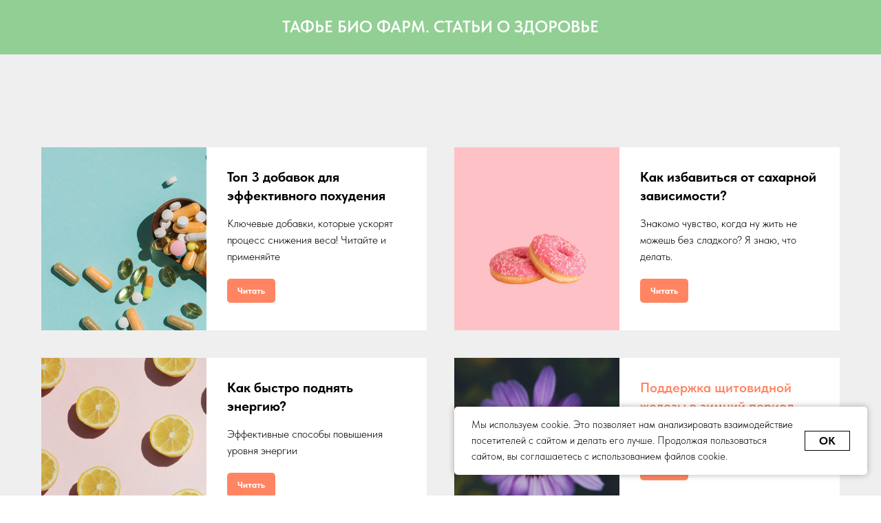

--- FILE ---
content_type: text/html; charset=UTF-8
request_url: https://tafje.ru/video/144--58-kg-recepty-dlja-keto-lajt-zapis-v-programmu-intensivhtml
body_size: 10692
content:
<!DOCTYPE html> <html> <head> <meta charset="utf-8" /> <meta http-equiv="Content-Type" content="text/html; charset=utf-8" /> <meta name="viewport" content="width=device-width, initial-scale=1.0" /> <meta name="google-site-verification" content="O3zuXeT12wqdaUSu3QB2wUQptFi9f_750HmoQIgygfI" /> <!--metatextblock--> <title>МАРИЯ ТАФЬЕ. ТАФЬЕ БИО ФАРМ. СТАТЬИ О ЗДОРОВЬЕ 20</title> <meta name="description" content="Тафье Био Фарм" /> <meta property="og:url" content="https://tafje.ru/video/144--58-kg-recepty-dlja-keto-lajt-zapis-v-programmu-intensivhtml" /> <meta property="og:title" content="МАРИЯ ТАФЬЕ. ТАФЬЕ БИО ФАРМ. СТАТЬИ О ЗДОРОВЬЕ 20" /> <meta property="og:description" content="Тафье Био Фарм" /> <meta property="og:type" content="website" /> <meta property="og:image" content="https://static.tildacdn.com/tild3135-6237-4238-b165-376137666532/33.png" /> <link rel="canonical" href="https://tafje.ru/video/144--58-kg-recepty-dlja-keto-lajt-zapis-v-programmu-intensivhtml"> <!--/metatextblock--> <meta name="format-detection" content="telephone=no" /> <meta http-equiv="x-dns-prefetch-control" content="on"> <link rel="dns-prefetch" href="https://ws.tildacdn.com"> <link rel="dns-prefetch" href="https://static.tildacdn.com"> <link rel="shortcut icon" href="https://static.tildacdn.com/tild3434-6566-4333-a332-306564313265/icon3.png" type="image/x-icon" /> <link rel="alternate" type="application/rss+xml" title="БАДы для здоровья и похудения Тафье Био Фарм" href="https://tafje.ru/rss.xml" /> <!-- Assets --> <script src="https://neo.tildacdn.com/js/tilda-fallback-1.0.min.js" async charset="utf-8"></script> <link rel="stylesheet" href="https://static.tildacdn.com/css/tilda-grid-3.0.min.css" type="text/css" media="all" onerror="this.loaderr='y';"/> <link rel="stylesheet" href="https://static.tildacdn.com/ws/project8527575/tilda-blocks-page48765333.min.css?t=1731311134" type="text/css" media="all" onerror="this.loaderr='y';" /> <link rel="stylesheet" href="https://static.tildacdn.com/css/tilda-popup-1.1.min.css" type="text/css" media="print" onload="this.media='all';" onerror="this.loaderr='y';" /> <noscript><link rel="stylesheet" href="https://static.tildacdn.com/css/tilda-popup-1.1.min.css" type="text/css" media="all" /></noscript> <link rel="stylesheet" href="https://static.tildacdn.com/css/tilda-cards-1.0.min.css" type="text/css" media="all" onerror="this.loaderr='y';" /> <link rel="stylesheet" href="https://static.tildacdn.com/css/tilda-cover-1.0.min.css" type="text/css" media="all" onerror="this.loaderr='y';" /> <link rel="stylesheet" href="https://static.tildacdn.com/css/fonts-tildasans.css" type="text/css" media="all" onerror="this.loaderr='y';" /> <script nomodule src="https://static.tildacdn.com/js/tilda-polyfill-1.0.min.js" charset="utf-8"></script> <script type="text/javascript">function t_onReady(func) {if(document.readyState!='loading') {func();} else {document.addEventListener('DOMContentLoaded',func);}}
function t_onFuncLoad(funcName,okFunc,time) {if(typeof window[funcName]==='function') {okFunc();} else {setTimeout(function() {t_onFuncLoad(funcName,okFunc,time);},(time||100));}}</script> <script src="https://static.tildacdn.com/js/tilda-scripts-3.0.min.js" charset="utf-8" defer onerror="this.loaderr='y';"></script> <script src="https://static.tildacdn.com/ws/project8527575/tilda-blocks-page48765333.min.js?t=1731311134" charset="utf-8" async onerror="this.loaderr='y';"></script> <script src="https://static.tildacdn.com/js/tilda-lazyload-1.0.min.js" charset="utf-8" async onerror="this.loaderr='y';"></script> <script src="https://static.tildacdn.com/js/tilda-cards-1.0.min.js" charset="utf-8" async onerror="this.loaderr='y';"></script> <script src="https://static.tildacdn.com/js/tilda-cover-1.0.min.js" charset="utf-8" async onerror="this.loaderr='y';"></script> <script src="https://static.tildacdn.com/js/tilda-events-1.0.min.js" charset="utf-8" async onerror="this.loaderr='y';"></script> <script type="text/javascript">window.dataLayer=window.dataLayer||[];</script> <script type="text/javascript">(function() {if((/bot|google|yandex|baidu|bing|msn|duckduckbot|teoma|slurp|crawler|spider|robot|crawling|facebook/i.test(navigator.userAgent))===false&&typeof(sessionStorage)!='undefined'&&sessionStorage.getItem('visited')!=='y'&&document.visibilityState){var style=document.createElement('style');style.type='text/css';style.innerHTML='@media screen and (min-width: 980px) {.t-records {opacity: 0;}.t-records_animated {-webkit-transition: opacity ease-in-out .2s;-moz-transition: opacity ease-in-out .2s;-o-transition: opacity ease-in-out .2s;transition: opacity ease-in-out .2s;}.t-records.t-records_visible {opacity: 1;}}';document.getElementsByTagName('head')[0].appendChild(style);function t_setvisRecs(){var alr=document.querySelectorAll('.t-records');Array.prototype.forEach.call(alr,function(el) {el.classList.add("t-records_animated");});setTimeout(function() {Array.prototype.forEach.call(alr,function(el) {el.classList.add("t-records_visible");});sessionStorage.setItem("visited","y");},400);}
document.addEventListener('DOMContentLoaded',t_setvisRecs);}})();</script></head> <body class="t-body" style="margin:0;"> <!--allrecords--> <div id="allrecords" class="t-records" data-hook="blocks-collection-content-node" data-tilda-project-id="8527575" data-tilda-page-id="48765333" data-tilda-page-alias="video/144--58-kg-recepty-dlja-keto-lajt-zapis-v-programmu-intensivhtml" data-tilda-formskey="806b78ce9e0183f8a69937fd48527575" data-tilda-cookie="no" data-tilda-lazy="yes" data-tilda-root-zone="com"> <div id="rec746924123" class="r t-rec t-rec_pt_15 t-rec_pb_15" style="padding-top:15px;padding-bottom:15px;background-color:#92cf94; " data-record-type="65" data-bg-color="#92cf94"> <!-- T056 --> <div class="t056"> <div class="t-container t-align_center"> <div class="t-col t-col_10 t-prefix_1"> <div class="t056__title t-name t-name_xl" field="title"><div style="font-size: 24px;" data-customstyle="yes">ТАФЬЕ БИО ФАРМ. СТАТЬИ О ЗДОРОВЬЕ</div></div> </div> </div> </div> <style> #rec746924123 .t056__title{color:#ffffff;}</style> </div> <div id="rec746924126" class="r t-rec t-rec_pt_135 t-rec_pb_120" style="padding-top:135px;padding-bottom:120px;background-color:#efefef; " data-animationappear="off" data-record-type="902" data-bg-color="#efefef"> <!-- t902 --> <div class="t902"> <div class="t902__container t-card__container t-container"> <div class="t-card__col t-col t-col_6 t902__col_first"> <div class="t902__inner-col" style="background-color:#ffffff;"> <div class="t902__wrap"> <div class="t902__wrap_left"> <div class="t902__bgwrapper t902__bgwrapper_height" style="" itemscope itemtype="http://schema.org/ImageObject"> <meta itemprop="image" content="https://static.tildacdn.com/tild3837-3061-4831-b161-366537353564/top-view-spoon-with-.jpg"> <div class="t902__bgimg t-bgimg" data-original="https://static.tildacdn.com/tild3837-3061-4831-b161-366537353564/top-view-spoon-with-.jpg"
bgimgfield="li_img__8611279301140"
style="background-image:url('https://thb.tildacdn.com/tild3837-3061-4831-b161-366537353564/-/resizeb/20x/top-view-spoon-with-.jpg');"></div> </div> </div> <div class="t902__wrap_right"> <div class="t902__content"> <div class="t-card__title t-name t-name_md t902__bottommargin" field="li_title__8611279301140"> <a
href="/top3"
class="t-card__link"
id="cardtitle1_746924126"
aria-labelledby="cardtitle1_746924126 cardbtn1_746924126"> <strong style="color: rgb(0, 0, 0);">Топ 3 добавок для эффективного похудения</strong> </a> </div> <div class="t-card__descr t-descr t-descr_xs" field="li_descr__8611279301140">
Ключевые добавки, которые ускорят процесс снижения веса! Читайте и применяйте
</div> <div class="t902__btn-container t902__btn-container_topmargin"> <div class="t-card__btn-wrapper"> <div
class="t-card__btn t-btn t-btn_xs"
id="cardbtn1_746924126"
style="color:#ffffff;background-color:#ff8562;border-radius:5px; -moz-border-radius:5px; -webkit-border-radius:5px;" data-field="li_buttontitle__8611279301140"
aria-hidden="true" data-buttonfieldset="li_button" data-lid="8611279301140">
Читать
</div> </div> </div> </div> </div> </div> </div> </div> <div class="t-card__col t-col t-col_6 "> <div class="t902__inner-col" style="background-color:#ffffff;"> <div class="t902__wrap"> <div class="t902__wrap_left"> <div class="t902__bgwrapper t902__bgwrapper_height" style="" itemscope itemtype="http://schema.org/ImageObject"> <meta itemprop="image" content="https://static.tildacdn.com/tild3430-6235-4331-b731-386162346361/elena-koycheva-PFzy4.jpg"> <div class="t902__bgimg t-bgimg" data-original="https://static.tildacdn.com/tild3430-6235-4331-b731-386162346361/elena-koycheva-PFzy4.jpg"
bgimgfield="li_img__1707462697262"
style="background-image:url('https://thb.tildacdn.com/tild3430-6235-4331-b731-386162346361/-/resizeb/20x/elena-koycheva-PFzy4.jpg');"></div> </div> </div> <div class="t902__wrap_right"> <div class="t902__content"> <div class="t-card__title t-name t-name_md t902__bottommargin" field="li_title__1707462697262"> <a
href="/sugar"
class="t-card__link"
id="cardtitle2_746924126"
aria-labelledby="cardtitle2_746924126 cardbtn2_746924126"> <strong style="color: rgb(0, 0, 0);">Как избавиться от сахарной зависимости? </strong> </a> </div> <div class="t-card__descr t-descr t-descr_xs" field="li_descr__1707462697262">
Знакомо чувство, когда ну жить не можешь без сладкого? Я знаю, что делать.
</div> <div class="t902__btn-container t902__btn-container_topmargin"> <div class="t-card__btn-wrapper"> <div
class="t-card__btn t-btn t-btn_xs"
id="cardbtn2_746924126"
style="color:#ffffff;background-color:#ff8562;border-radius:5px; -moz-border-radius:5px; -webkit-border-radius:5px;" data-field="li_buttontitle__1707462697262"
aria-hidden="true" data-buttonfieldset="li_button" data-lid="1707462697262">
Читать
</div> </div> </div> </div> </div> </div> </div> </div> <div class="t902__separator" style=""></div> <div class="t-card__col t-col t-col_6 "> <div class="t902__inner-col" style="background-color:#ffffff;"> <div class="t902__wrap"> <div class="t902__wrap_left"> <div class="t902__bgwrapper t902__bgwrapper_height" style="" itemscope itemtype="http://schema.org/ImageObject"> <meta itemprop="image" content="https://static.tildacdn.com/tild3061-3631-4164-a262-623331313364/arianka-ibarra-fz4j0.jpg"> <div class="t902__bgimg t-bgimg" data-original="https://static.tildacdn.com/tild3061-3631-4164-a262-623331313364/arianka-ibarra-fz4j0.jpg"
bgimgfield="li_img__1707462698980"
style="background-image:url('https://thb.tildacdn.com/tild3061-3631-4164-a262-623331313364/-/resizeb/20x/arianka-ibarra-fz4j0.jpg');"></div> </div> </div> <div class="t902__wrap_right"> <div class="t902__content"> <div class="t-card__title t-name t-name_md t902__bottommargin" field="li_title__1707462698980"> <a
href="/energy"
class="t-card__link"
id="cardtitle3_746924126"
aria-labelledby="cardtitle3_746924126 cardbtn3_746924126"> <strong style="color: rgb(0, 0, 0);">Как быстро поднять энергию? </strong> </a> </div> <div class="t-card__descr t-descr t-descr_xs" field="li_descr__1707462698980">
Эффективные способы повышения уровня энергии
</div> <div class="t902__btn-container t902__btn-container_topmargin"> <div class="t-card__btn-wrapper"> <div
class="t-card__btn t-btn t-btn_xs"
id="cardbtn3_746924126"
style="color:#ffffff;background-color:#ff8562;border-radius:5px; -moz-border-radius:5px; -webkit-border-radius:5px;" data-field="li_buttontitle__1707462698980"
aria-hidden="true" data-buttonfieldset="li_button" data-lid="1707462698980">
Читать
</div> </div> </div> </div> </div> </div> </div> </div> <div class="t-card__col t-col t-col_6 "> <div class="t902__inner-col" style="background-color:#ffffff;"> <div class="t902__wrap"> <div class="t902__wrap_left"> <div class="t902__bgwrapper t902__bgwrapper_height" style="" itemscope itemtype="http://schema.org/ImageObject"> <meta itemprop="image" content="https://static.tildacdn.com/tild3137-3965-4333-a538-663562353438/aaron-burden-clokmla.jpg"> <div class="t902__bgimg t-bgimg" data-original="https://static.tildacdn.com/tild3137-3965-4333-a538-663562353438/aaron-burden-clokmla.jpg"
bgimgfield="li_img__8611279301141"
style="background-image:url('https://thb.tildacdn.com/tild3137-3965-4333-a538-663562353438/-/resizeb/20x/aaron-burden-clokmla.jpg');"></div> </div> </div> <div class="t902__wrap_right"> <div class="t902__content"> <div class="t-card__title t-name t-name_md t902__bottommargin" field="li_title__8611279301141"> <a
href="/thyroid"
class="t-card__link"
id="cardtitle4_746924126"
aria-labelledby="cardtitle4_746924126 cardbtn4_746924126">
Поддержка щитовидной железы в зимний период
</a> </div> <div class="t-card__descr t-descr t-descr_xs" field="li_descr__8611279301141">
Влияние ЩЖ на сброс веса
</div> <div class="t902__btn-container t902__btn-container_topmargin"> <div class="t-card__btn-wrapper"> <div
class="t-card__btn t-btn t-btn_xs"
id="cardbtn4_746924126"
style="color:#ffffff;background-color:#ff8562;border-radius:5px; -moz-border-radius:5px; -webkit-border-radius:5px;" data-field="li_buttontitle__8611279301141"
aria-hidden="true" data-buttonfieldset="li_button" data-lid="8611279301141">
Читать
</div> </div> </div> </div> </div> </div> </div> </div> <div class="t902__separator" style=""></div> <div class="t-card__col t-col t-col_6 "> <div class="t902__inner-col" style="background-color:#ffffff;"> <div class="t902__wrap"> <div class="t902__wrap_left"> <div class="t902__bgwrapper t902__bgwrapper_height" style="" itemscope itemtype="http://schema.org/ImageObject"> <meta itemprop="image" content="https://static.tildacdn.com/tild6166-3237-4032-b933-323837386362/kelly-sikkema--nz-GT.jpg"> <div class="t902__bgimg t-bgimg" data-original="https://static.tildacdn.com/tild6166-3237-4032-b933-323837386362/kelly-sikkema--nz-GT.jpg"
bgimgfield="li_img__1707466921947"
style="background-image:url('https://thb.tildacdn.com/tild6166-3237-4032-b933-323837386362/-/resizeb/20x/kelly-sikkema--nz-GT.jpg');"></div> </div> </div> <div class="t902__wrap_right"> <div class="t902__content"> <div class="t-card__title t-name t-name_md t902__bottommargin" field="li_title__1707466921947"> <a
href="/memory"
class="t-card__link"
id="cardtitle5_746924126"
aria-labelledby="cardtitle5_746924126 cardbtn5_746924126"> <strong style="color: rgb(0, 0, 0);">Как улучшить внимание и память?</strong> </a> </div> <div class="t-card__descr t-descr t-descr_xs" field="li_descr__1707466921947">
&nbsp;Про когнитивные функции
</div> <div class="t902__btn-container t902__btn-container_topmargin"> <div class="t-card__btn-wrapper"> <div
class="t-card__btn t-btn t-btn_xs"
id="cardbtn5_746924126"
style="color:#ffffff;background-color:#ff8562;border-radius:5px; -moz-border-radius:5px; -webkit-border-radius:5px;" data-field="li_buttontitle__1707466921947"
aria-hidden="true" data-buttonfieldset="li_button" data-lid="1707466921947">
Читать
</div> </div> </div> </div> </div> </div> </div> </div> <div class="t-card__col t-col t-col_6 "> <div class="t902__inner-col" style="background-color:#ffffff;"> <div class="t902__wrap"> <div class="t902__wrap_left"> <div class="t902__bgwrapper t902__bgwrapper_height" style="" itemscope itemtype="http://schema.org/ImageObject"> <meta itemprop="image" content="https://static.tildacdn.com/tild6533-3436-4361-b537-326132653564/mediamodifier-zTY9Ow.jpg"> <div class="t902__bgimg t-bgimg" data-original="https://static.tildacdn.com/tild6533-3436-4361-b537-326132653564/mediamodifier-zTY9Ow.jpg"
bgimgfield="li_img__1707466923451"
style="background-image:url('https://thb.tildacdn.com/tild6533-3436-4361-b537-326132653564/-/resizeb/20x/mediamodifier-zTY9Ow.jpg');"></div> </div> </div> <div class="t902__wrap_right"> <div class="t902__content"> <div class="t-card__title t-name t-name_md t902__bottommargin" field="li_title__1707466923451"> <a
href="/son"
class="t-card__link"
id="cardtitle6_746924126"
aria-labelledby="cardtitle6_746924126 cardbtn6_746924126"> <strong style="color: rgb(0, 0, 0);">Худейте во сне!</strong> </a> </div> <div class="t-card__descr t-descr t-descr_xs" field="li_descr__1707466923451">
Как сон влияет на сброс веса
</div> <div class="t902__btn-container t902__btn-container_topmargin"> <div class="t-card__btn-wrapper"> <div
class="t-card__btn t-btn t-btn_xs"
id="cardbtn6_746924126"
style="color:#ffffff;background-color:#ff8562;border-radius:5px; -moz-border-radius:5px; -webkit-border-radius:5px;" data-field="li_buttontitle__1707466923451"
aria-hidden="true" data-buttonfieldset="li_button" data-lid="1707466923451">
Читать
</div> </div> </div> </div> </div> </div> </div> </div> <div class="t902__separator" style=""></div> <div class="t-card__col t-col t-col_6 "> <div class="t902__inner-col" style="background-color:#ffffff;"> <div class="t902__wrap"> <div class="t902__wrap_left"> <div class="t902__bgwrapper t902__bgwrapper_height" style="" itemscope itemtype="http://schema.org/ImageObject"> <meta itemprop="image" content="https://static.tildacdn.com/tild6466-3038-4638-a566-333534653832/leohoho-DRchVK5apjw-.jpg"> <div class="t902__bgimg t-bgimg" data-original="https://static.tildacdn.com/tild6466-3038-4638-a566-333534653832/leohoho-DRchVK5apjw-.jpg"
bgimgfield="li_img__1707467987764"
style="background-image:url('https://thb.tildacdn.com/tild6466-3038-4638-a566-333534653832/-/resizeb/20x/leohoho-DRchVK5apjw-.jpg');"></div> </div> </div> <div class="t902__wrap_right"> <div class="t902__content"> <div class="t-card__title t-name t-name_md t902__bottommargin" field="li_title__1707467987764"> <a
href="/cholesterol"
class="t-card__link"
id="cardtitle7_746924126"
aria-labelledby="cardtitle7_746924126 cardbtn7_746924126"> <strong style="color: rgb(0, 0, 0);">Как снизить холестерин?</strong> </a> </div> <div class="t-card__descr t-descr t-descr_xs" field="li_descr__1707467987764">
Почему холестерин повышается, и что с этим делать?
</div> <div class="t902__btn-container t902__btn-container_topmargin"> <div class="t-card__btn-wrapper"> <div
class="t-card__btn t-btn t-btn_xs"
id="cardbtn7_746924126"
style="color:#ffffff;background-color:#ff8562;border-radius:5px; -moz-border-radius:5px; -webkit-border-radius:5px;" data-field="li_buttontitle__1707467987764"
aria-hidden="true" data-buttonfieldset="li_button" data-lid="1707467987764">
Читать
</div> </div> </div> </div> </div> </div> </div> </div> <div class="t-card__col t-col t-col_6 "> <div class="t902__inner-col" style="background-color:#ffffff;"> <div class="t902__wrap"> <div class="t902__wrap_left"> <div class="t902__bgwrapper t902__bgwrapper_height" style="" itemscope itemtype="http://schema.org/ImageObject"> <meta itemprop="image" content="https://static.tildacdn.com/tild3434-3639-4963-a339-633539336263/yucar-studios-cfR-V1.jpg"> <div class="t902__bgimg t-bgimg" data-original="https://static.tildacdn.com/tild3434-3639-4963-a339-633539336263/yucar-studios-cfR-V1.jpg"
bgimgfield="li_img__1707467989020"
style="background-image:url('https://thb.tildacdn.com/tild3434-3639-4963-a339-633539336263/-/resizeb/20x/yucar-studios-cfR-V1.jpg');"></div> </div> </div> <div class="t902__wrap_right"> <div class="t902__content"> <div class="t-card__title t-name t-name_md t902__bottommargin" field="li_title__1707467989020"> <a
href="/fish"
class="t-card__link"
id="cardtitle8_746924126"
aria-labelledby="cardtitle8_746924126 cardbtn8_746924126"> <strong style="color: rgb(0, 0, 0);">Как выбрать качественную рыбу?</strong> </a> </div> <div class="t-card__descr t-descr t-descr_xs" field="li_descr__1707467989020">
О полезных жирах
</div> <div class="t902__btn-container t902__btn-container_topmargin"> <div class="t-card__btn-wrapper"> <div
class="t-card__btn t-btn t-btn_xs"
id="cardbtn8_746924126"
style="color:#ffffff;background-color:#ff8562;border-radius:5px; -moz-border-radius:5px; -webkit-border-radius:5px;" data-field="li_buttontitle__1707467989020"
aria-hidden="true" data-buttonfieldset="li_button" data-lid="1707467989020">
Читать
</div> </div> </div> </div> </div> </div> </div> </div> <div class="t902__separator" style=""></div> <div class="t-card__col t-col t-col_6 "> <div class="t902__inner-col" style="background-color:#ffffff;"> <div class="t902__wrap"> <div class="t902__wrap_left"> <div class="t902__bgwrapper t902__bgwrapper_height" style="" itemscope itemtype="http://schema.org/ImageObject"> <meta itemprop="image" content="https://static.tildacdn.com/tild3265-3030-4433-a664-353066363139/carolina-heza-zwPYmB.jpg"> <div class="t902__bgimg t-bgimg" data-original="https://static.tildacdn.com/tild3265-3030-4433-a664-353066363139/carolina-heza-zwPYmB.jpg"
bgimgfield="li_img__1707468858101"
style="background-image:url('https://thb.tildacdn.com/tild3265-3030-4433-a664-353066363139/-/resizeb/20x/carolina-heza-zwPYmB.jpg');"></div> </div> </div> <div class="t902__wrap_right"> <div class="t902__content"> <div class="t-card__title t-name t-name_md t902__bottommargin" field="li_title__1707468858101"> <a
href="/skin"
class="t-card__link"
id="cardtitle9_746924126"
aria-labelledby="cardtitle9_746924126 cardbtn9_746924126"> <strong style="color: rgb(0, 0, 0);">Секрет здоровой кожи зимой</strong> </a> </div> <div class="t-card__descr t-descr t-descr_xs" field="li_descr__1707468858101">
Поддержка кожи при сухости
</div> <div class="t902__btn-container t902__btn-container_topmargin"> <div class="t-card__btn-wrapper"> <div
class="t-card__btn t-btn t-btn_xs"
id="cardbtn9_746924126"
style="color:#ffffff;background-color:#ff8562;border-radius:5px; -moz-border-radius:5px; -webkit-border-radius:5px;" data-field="li_buttontitle__1707468858101"
aria-hidden="true" data-buttonfieldset="li_button" data-lid="1707468858101">
Читать
</div> </div> </div> </div> </div> </div> </div> </div> <div class="t-card__col t-col t-col_6 "> <div class="t902__inner-col" style="background-color:#ffffff;"> <div class="t902__wrap"> <div class="t902__wrap_left"> <div class="t902__bgwrapper t902__bgwrapper_height" style="" itemscope itemtype="http://schema.org/ImageObject"> <meta itemprop="image" content="https://static.tildacdn.com/tild3861-6132-4562-b463-633965326561/jeppe-hove-jensen-b3.jpg"> <div class="t902__bgimg t-bgimg" data-original="https://static.tildacdn.com/tild3861-6132-4562-b463-633965326561/jeppe-hove-jensen-b3.jpg"
bgimgfield="li_img__1707468860457"
style="background-image:url('https://thb.tildacdn.com/tild3861-6132-4562-b463-633965326561/-/resizeb/20x/jeppe-hove-jensen-b3.jpg');"></div> </div> </div> <div class="t902__wrap_right"> <div class="t902__content"> <div class="t-card__title t-name t-name_md t902__bottommargin" field="li_title__1707468860457"> <a
href="/nostress"
class="t-card__link"
id="cardtitle10_746924126"
aria-labelledby="cardtitle10_746924126 cardbtn10_746924126"> <strong style="color: rgb(0, 0, 0);">Помощники в борьбе с тревожностью</strong> </a> </div> <div class="t-card__descr t-descr t-descr_xs" field="li_descr__1707468860457">
Стресс и лишний вес
</div> <div class="t902__btn-container t902__btn-container_topmargin"> <div class="t-card__btn-wrapper"> <div
class="t-card__btn t-btn t-btn_xs"
id="cardbtn10_746924126"
style="color:#ffffff;background-color:#ff8562;border-radius:5px; -moz-border-radius:5px; -webkit-border-radius:5px;" data-field="li_buttontitle__1707468860457"
aria-hidden="true" data-buttonfieldset="li_button" data-lid="1707468860457">
Читать
</div> </div> </div> </div> </div> </div> </div> </div> <div class="t902__separator" style=""></div> <div class="t-card__col t-col t-col_6 "> <div class="t902__inner-col" style="background-color:#ffffff;"> <div class="t902__wrap"> <div class="t902__wrap_left"> <div class="t902__bgwrapper t902__bgwrapper_height" style="" itemscope itemtype="http://schema.org/ImageObject"> <meta itemprop="image" content="https://static.tildacdn.com/tild6264-6461-4731-a439-386231663939/sumner-mahaffey-7Y0N.jpg"> <div class="t902__bgimg t-bgimg" data-original="https://static.tildacdn.com/tild6264-6461-4731-a439-386231663939/sumner-mahaffey-7Y0N.jpg"
bgimgfield="li_img__1707575430708"
style="background-image:url('https://thb.tildacdn.com/tild6264-6461-4731-a439-386231663939/-/resizeb/20x/sumner-mahaffey-7Y0N.jpg');"></div> </div> </div> <div class="t902__wrap_right"> <div class="t902__content"> <div class="t-card__title t-name t-name_md t902__bottommargin" field="li_title__1707575430708"> <a
href="/goodskin"
class="t-card__link"
id="cardtitle11_746924126"
aria-labelledby="cardtitle11_746924126 cardbtn11_746924126">
Как "подтянуть" кожу при похудении?
</a> </div> <div class="t-card__descr t-descr t-descr_xs" field="li_descr__1707575430708">
Для теряющих большие объемы веса
</div> <div class="t902__btn-container t902__btn-container_topmargin"> <div class="t-card__btn-wrapper"> <div
class="t-card__btn t-btn t-btn_xs"
id="cardbtn11_746924126"
style="color:#ffffff;background-color:#ff8562;border-radius:5px; -moz-border-radius:5px; -webkit-border-radius:5px;" data-field="li_buttontitle__1707575430708"
aria-hidden="true" data-buttonfieldset="li_button" data-lid="1707575430708">
Читать
</div> </div> </div> </div> </div> </div> </div> </div> <div class="t-card__col t-col t-col_6 "> <div class="t902__inner-col" style="background-color:#ffffff;"> <div class="t902__wrap"> <div class="t902__wrap_left"> <div class="t902__bgwrapper t902__bgwrapper_height" style="" itemscope itemtype="http://schema.org/ImageObject"> <meta itemprop="image" content="https://static.tildacdn.com/tild3764-6334-4233-b962-396661336463/siora-photography-ci.jpg"> <div class="t902__bgimg t-bgimg" data-original="https://static.tildacdn.com/tild3764-6334-4233-b962-396661336463/siora-photography-ci.jpg"
bgimgfield="li_img__1707575431953"
style="background-image:url('https://thb.tildacdn.com/tild3764-6334-4233-b962-396661336463/-/resizeb/20x/siora-photography-ci.jpg');"></div> </div> </div> <div class="t902__wrap_right"> <div class="t902__content"> <div class="t-card__title t-name t-name_md t902__bottommargin" field="li_title__1707575431953"> <a
href="/metabolism"
class="t-card__link"
id="cardtitle12_746924126"
aria-labelledby="cardtitle12_746924126 cardbtn12_746924126">
Усиление обмена веществ
</a> </div> <div class="t-card__descr t-descr t-descr_xs" field="li_descr__1707575431953">
Гармонизация, комплексный подход
</div> <div class="t902__btn-container t902__btn-container_topmargin"> <div class="t-card__btn-wrapper"> <div
class="t-card__btn t-btn t-btn_xs"
id="cardbtn12_746924126"
style="color:#ffffff;background-color:#ff8562;border-radius:5px; -moz-border-radius:5px; -webkit-border-radius:5px;" data-field="li_buttontitle__1707575431953"
aria-hidden="true" data-buttonfieldset="li_button" data-lid="1707575431953">
Читать
</div> </div> </div> </div> </div> </div> </div> </div> <div class="t902__separator" style=""></div> <div class="t-card__col t-col t-col_6 "> <div class="t902__inner-col" style="background-color:#ffffff;"> <div class="t902__wrap"> <div class="t902__wrap_left"> <div class="t902__bgwrapper t902__bgwrapper_height" style="" itemscope itemtype="http://schema.org/ImageObject"> <meta itemprop="image" content="https://static.tildacdn.com/tild6666-3262-4863-b338-353866656336/amanda-jones-gmTTQhT.jpg"> <div class="t902__bgimg t-bgimg" data-original="https://static.tildacdn.com/tild6666-3262-4863-b338-353866656336/amanda-jones-gmTTQhT.jpg"
bgimgfield="li_img__1707576235103"
style="background-image:url('https://thb.tildacdn.com/tild6666-3262-4863-b338-353866656336/-/resizeb/20x/amanda-jones-gmTTQhT.jpg');"></div> </div> </div> <div class="t902__wrap_right"> <div class="t902__content"> <div class="t-card__title t-name t-name_md t902__bottommargin" field="li_title__1707576235103"> <a
href="/insulin"
class="t-card__link"
id="cardtitle13_746924126"
aria-labelledby="cardtitle13_746924126 cardbtn13_746924126"> <strong>БАДы для коррекции инсулинорезистентности</strong> </a> </div> <div class="t-card__descr t-descr t-descr_xs" field="li_descr__1707576235103">
Что делать при нарушении углеводного обмена
</div> <div class="t902__btn-container t902__btn-container_topmargin"> <div class="t-card__btn-wrapper"> <div
class="t-card__btn t-btn t-btn_xs"
id="cardbtn13_746924126"
style="color:#ffffff;background-color:#ff8562;border-radius:5px; -moz-border-radius:5px; -webkit-border-radius:5px;" data-field="li_buttontitle__1707576235103"
aria-hidden="true" data-buttonfieldset="li_button" data-lid="1707576235103">
Читать
</div> </div> </div> </div> </div> </div> </div> </div> <div class="t-card__col t-col t-col_6 "> <div class="t902__inner-col" style="background-color:#ffffff;"> <div class="t902__wrap"> <div class="t902__wrap_left"> <div class="t902__bgwrapper t902__bgwrapper_height" style="" itemscope itemtype="http://schema.org/ImageObject"> <meta itemprop="image" content="https://static.tildacdn.com/tild3738-6633-4233-a366-366537323861/jonathan-ocampo-iCgf.jpg"> <div class="t902__bgimg t-bgimg" data-original="https://static.tildacdn.com/tild3738-6633-4233-a366-366537323861/jonathan-ocampo-iCgf.jpg"
bgimgfield="li_img__1707576238299"
style="background-image:url('https://thb.tildacdn.com/tild3738-6633-4233-a366-366537323861/-/resizeb/20x/jonathan-ocampo-iCgf.jpg');"></div> </div> </div> <div class="t902__wrap_right"> <div class="t902__content"> <div class="t-card__title t-name t-name_md t902__bottommargin" field="li_title__1707576238299"> <a
href="/antiage"
class="t-card__link"
id="cardtitle14_746924126"
aria-labelledby="cardtitle14_746924126 cardbtn14_746924126">
Анти-эйдж продукты, доступные каждому
</a> </div> <div class="t-card__descr t-descr t-descr_xs" field="li_descr__1707576238299">
Суперфуды
</div> <div class="t902__btn-container t902__btn-container_topmargin"> <div class="t-card__btn-wrapper"> <div
class="t-card__btn t-btn t-btn_xs"
id="cardbtn14_746924126"
style="color:#ffffff;background-color:#ff8562;border-radius:5px; -moz-border-radius:5px; -webkit-border-radius:5px;" data-field="li_buttontitle__1707576238299"
aria-hidden="true" data-buttonfieldset="li_button" data-lid="1707576238299">
Читать
</div> </div> </div> </div> </div> </div> </div> </div> <div class="t902__separator" style=""></div> <div class="t-card__col t-col t-col_6 "> <div class="t902__inner-col" style="background-color:#ffffff;"> <div class="t902__wrap"> <div class="t902__wrap_left"> <div class="t902__bgwrapper t902__bgwrapper_height" style="" itemscope itemtype="http://schema.org/ImageObject"> <meta itemprop="image" content="https://static.tildacdn.com/tild6637-3063-4231-b864-376230663133/sincerely-media-4dSX.jpg"> <div class="t902__bgimg t-bgimg" data-original="https://static.tildacdn.com/tild6637-3063-4231-b864-376230663133/sincerely-media-4dSX.jpg"
bgimgfield="li_img__1707576241069"
style="background-image:url('https://thb.tildacdn.com/tild6637-3063-4231-b864-376230663133/-/resizeb/20x/sincerely-media-4dSX.jpg');"></div> </div> </div> <div class="t902__wrap_right"> <div class="t902__content"> <div class="t-card__title t-name t-name_md t902__bottommargin" field="li_title__1707576241069"> <a
href="/chlorella"
class="t-card__link"
id="cardtitle15_746924126"
aria-labelledby="cardtitle15_746924126 cardbtn15_746924126"> <strong>Зеленое сокровище микромира</strong> </a> </div> <div class="t-card__descr t-descr t-descr_xs" field="li_descr__1707576241069">
Хлорелла
</div> <div class="t902__btn-container t902__btn-container_topmargin"> <div class="t-card__btn-wrapper"> <div
class="t-card__btn t-btn t-btn_xs"
id="cardbtn15_746924126"
style="color:#ffffff;background-color:#ff8562;border-radius:5px; -moz-border-radius:5px; -webkit-border-radius:5px;" data-field="li_buttontitle__1707576241069"
aria-hidden="true" data-buttonfieldset="li_button" data-lid="1707576241069">
Читать
</div> </div> </div> </div> </div> </div> </div> </div> <div class="t-card__col t-col t-col_6 "> <div class="t902__inner-col" style="background-color:#ffffff;"> <div class="t902__wrap"> <div class="t902__wrap_left"> <div class="t902__bgwrapper t902__bgwrapper_height" style="" itemscope itemtype="http://schema.org/ImageObject"> <meta itemprop="image" content="https://static.tildacdn.com/tild3636-3663-4566-a165-343538383431/mor-shani-li4dxZ0KYR.jpg"> <div class="t902__bgimg t-bgimg" data-original="https://static.tildacdn.com/tild3636-3663-4566-a165-343538383431/mor-shani-li4dxZ0KYR.jpg"
bgimgfield="li_img__1707576241805"
style="background-image:url('https://thb.tildacdn.com/tild3636-3663-4566-a165-343538383431/-/resizeb/20x/mor-shani-li4dxZ0KYR.jpg');"></div> </div> </div> <div class="t902__wrap_right"> <div class="t902__content"> <div class="t-card__title t-name t-name_md t902__bottommargin" field="li_title__1707576241805"> <a
href="/bones"
class="t-card__link"
id="cardtitle16_746924126"
aria-labelledby="cardtitle16_746924126 cardbtn16_746924126"> <strong style="color: rgb(0, 0, 0);">Здоровые суставы</strong> </a> </div> <div class="t-card__descr t-descr t-descr_xs" field="li_descr__1707576241805">
Про добавки для костной системы
</div> <div class="t902__btn-container t902__btn-container_topmargin"> <div class="t-card__btn-wrapper"> <div
class="t-card__btn t-btn t-btn_xs"
id="cardbtn16_746924126"
style="color:#ffffff;background-color:#ff8562;border-radius:5px; -moz-border-radius:5px; -webkit-border-radius:5px;" data-field="li_buttontitle__1707576241805"
aria-hidden="true" data-buttonfieldset="li_button" data-lid="1707576241805">
Читать
</div> </div> </div> </div> </div> </div> </div> </div> <div class="t902__separator" style=""></div> <div class="t-card__col t-col t-col_6 "> <div class="t902__inner-col" style="background-color:#ffffff;"> <div class="t902__wrap"> <div class="t902__wrap_left"> <div class="t902__bgwrapper t902__bgwrapper_height" style="" itemscope itemtype="http://schema.org/ImageObject"> <meta itemprop="image" content="https://static.tildacdn.com/tild6636-3737-4462-b339-353030636461/linus-nylund-Q5Qsplu.jpg"> <div class="t902__bgimg t-bgimg" data-original="https://static.tildacdn.com/tild6636-3737-4462-b339-353030636461/linus-nylund-Q5Qsplu.jpg"
bgimgfield="li_img__1707576243789"
style="background-image:url('https://thb.tildacdn.com/tild6636-3737-4462-b339-353030636461/-/resizeb/20x/linus-nylund-Q5Qsplu.jpg');"></div> </div> </div> <div class="t902__wrap_right"> <div class="t902__content"> <div class="t-card__title t-name t-name_md t902__bottommargin" field="li_title__1707576243789"> <a
href="/water"
class="t-card__link"
id="cardtitle17_746924126"
aria-labelledby="cardtitle17_746924126 cardbtn17_746924126"> <strong style="color: rgb(0, 0, 0);">Борьба с отёками</strong> </a> </div> <div class="t-card__descr t-descr t-descr_xs" field="li_descr__1707576243789">
Хитрости и лайфхаки
</div> <div class="t902__btn-container t902__btn-container_topmargin"> <div class="t-card__btn-wrapper"> <div
class="t-card__btn t-btn t-btn_xs"
id="cardbtn17_746924126"
style="color:#ffffff;background-color:#ff8562;border-radius:5px; -moz-border-radius:5px; -webkit-border-radius:5px;" data-field="li_buttontitle__1707576243789"
aria-hidden="true" data-buttonfieldset="li_button" data-lid="1707576243789">
Читать
</div> </div> </div> </div> </div> </div> </div> </div> <div class="t-card__col t-col t-col_6 "> <div class="t902__inner-col" style="background-color:#ffffff;"> <div class="t902__wrap"> <div class="t902__wrap_left"> <div class="t902__bgwrapper t902__bgwrapper_height" style="" itemscope itemtype="http://schema.org/ImageObject"> <meta itemprop="image" content="https://static.tildacdn.com/tild6533-3735-4833-a231-633963386437/alexander-grey-GqPhb.jpg"> <div class="t902__bgimg t-bgimg" data-original="https://static.tildacdn.com/tild6533-3735-4833-a231-633963386437/alexander-grey-GqPhb.jpg"
bgimgfield="li_img__1707576245259"
style="background-image:url('https://thb.tildacdn.com/tild6533-3735-4833-a231-633963386437/-/resizeb/20x/alexander-grey-GqPhb.jpg');"></div> </div> </div> <div class="t902__wrap_right"> <div class="t902__content"> <div class="t-card__title t-name t-name_md t902__bottommargin" field="li_title__1707576245259"> <a
href="/forses"
class="t-card__link"
id="cardtitle18_746924126"
aria-labelledby="cardtitle18_746924126 cardbtn18_746924126"> <strong style="color: rgb(0, 0, 0);">Почему нет сил по утрам? </strong> </a> </div> <div class="t-card__descr t-descr t-descr_xs" field="li_descr__1707576245259">
Про дефицит железа
</div> <div class="t902__btn-container t902__btn-container_topmargin"> <div class="t-card__btn-wrapper"> <div
class="t-card__btn t-btn t-btn_xs"
id="cardbtn18_746924126"
style="color:#ffffff;background-color:#ff8562;border-radius:5px; -moz-border-radius:5px; -webkit-border-radius:5px;" data-field="li_buttontitle__1707576245259"
aria-hidden="true" data-buttonfieldset="li_button" data-lid="1707576245259">
Читать
</div> </div> </div> </div> </div> </div> </div> </div> <div class="t902__separator" style=""></div> </div> </div> <script>t_onReady(function() {t_onFuncLoad('t902_init',function() {t902_init('746924126');});});</script> </div> <div id="rec746924128" class="r t-rec t-rec_pt_0 t-rec_pb_45" style="padding-top:0px;padding-bottom:45px;background-color:#efefef; " data-record-type="208" data-bg-color="#efefef"> <!-- T142A --> <div class="t142A"> <div class="t-container_100"> <div class="t142A__wrapone"> <div class="t142A__wraptwo"> <a class="t142A__btn t-btn t-btn_md"
href="https://ozon.ru/t/V7e38pL" target="_blank"
style="color:#ffffff;background-color:#005bff;border-radius:30px; -moz-border-radius:30px; -webkit-border-radius:30px;" data-buttonfieldset="button"> <span>КУПИТЬ добавки на Ozon</span> </a> <a class="t142A__btn t-btn t-btn_md"
href="https://market.yandex.ru/business--tolko-vpered/115848199" target="_blank"
style="color:#ffffff;background-color:#ffcc00;border-radius:30px; -moz-border-radius:30px; -webkit-border-radius:30px;" data-buttonfieldset="button2"> <span>КУПИТЬ добавки на Яндекс.Маркет</span> </a> <a class="t142A__btn t-btn t-btn_md"
href="https://www.wildberries.ru/brands/311253673-tafe-bio-farm" target="_blank"
style="color:#ffffff;background-color:#8b00ff;border-radius:30px; -moz-border-radius:30px; -webkit-border-radius:30px;" data-buttonfieldset="button3"> <span> КУПИТЬ добавки на WB</span> </a> </div> </div> </div> </div> </div> <div id="rec746924130" class="r t-rec" style=" " data-animationappear="off" data-record-type="886"> <!-- T886 --> <div class="t886 t886_closed" data-storage-item="t886cookiename_8527575" style="right:20px;"> <div class="t886__wrapper" style="background-color:#ffffff; width:600px"> <div class="t886__text t-text t-text_xs t-valign_middle" field="text">Мы используем cookie. Это позволяет нам анализировать взаимодействие посетителей с сайтом и делать его лучше. Продолжая пользоваться сайтом, вы соглашаетесь с использованием файлов cookie.</div> <div class="t886__btn-wrapper t-valign_middle"> <div
class="t886__btn t-btn t-btn_md"
style="border:1px solid #000000;" data-buttonfieldset="button">
OK
</div> </div> </div> </div> <script type="text/javascript">t_onReady(function() {t_onFuncLoad('t886_init',function() {t886_init('746924130');});});</script> <style>#rec746924130 .t886__text{text-align:left;}</style> <style> #rec746924130 .t886__text{font-weight:300;}</style> <style>#rec746924130 .t886__wrapper {box-shadow:0px 0px 10px rgba(0,0,0,0.3);}</style> <style> #rec746924130 .t886__wrapper{border-radius:5px;}</style> </div> <!--footer--> <footer id="t-footer" class="t-records" data-hook="blocks-collection-content-node" data-tilda-project-id="8527575" data-tilda-page-id="43659077" data-tilda-page-alias="podval" data-tilda-formskey="806b78ce9e0183f8a69937fd48527575" data-tilda-cookie="no" data-tilda-lazy="yes" data-tilda-root-zone="com"> <div id="rec705747244" class="r t-rec t-rec_pt_0 t-rec_pb_0" style="padding-top:0px;padding-bottom:0px;background-color:#efefef; " data-animationappear="off" data-record-type="455" data-bg-color="#efefef"> <!-- t455 --> <!-- cover --> <style>#rec705747244 .t455 .t-sociallinks__item a:before{background:#525252;}</style> <!--[if IE 8]> <style>.t455 .t-sociallinks__item a:before{background:none !important;}.t455 .t-sociallinks__item a{overflow:visible !important;}</style> <![endif]--> <div class="t-cover" id="recorddiv705747244"bgimgfield="img"style="height:100px;background-color: #efefef;"> <div class="t-cover__carrier" id="coverCarry705747244"data-content-cover-id="705747244"data-content-cover-bg=""data-display-changed="true"data-content-cover-height="100px"data-content-cover-parallax=""data-content-use-image-for-mobile-cover=""style="height:100px;background-attachment:scroll; "itemscope itemtype="http://schema.org/ImageObject"><meta itemprop="image" content=""></div> <div class="t-cover__filter" style="height:100px;background-color: unset;opacity: 0.4;"></div> <div class="t455"> <div class="t-container"> <div class="t-cover__wrapper t-valign_middle" style="height:100px;"> <div class="t455__wrapper" data-hook-content="covercontent"> <div class="t455__textwrapper t-width t-width_7"> <div class="t455__descr t-descr t-descr_md" field="descr"><strong style="color: rgb(0, 0, 0);"><a href="https://tafje.tilda.ws/" style="color: rgb(0, 0, 0);">Переход на Главную страницу</a></strong><br /><a href="http://tafje.ru/soglashenie" style="color: rgb(0, 0, 0); border-bottom-color: rgb(255, 255, 255); border-bottom-style: solid; box-shadow: none; text-decoration: none;">Пользовательское соглашение</a><br /><a href="http://tafje.ru/pdn" style="color: rgb(0, 0, 0); border-bottom-color: rgb(255, 255, 255); border-bottom-style: solid; box-shadow: none; text-decoration: none;">Политика обработки персональных данных</a><br /><a href="http://tafje.ru/oferta" style="color: rgb(0, 0, 0);">Договор оферты</a><br /><a href="http://tafje.ru/dostavka" style="color: rgb(0, 0, 0); border-bottom-color: rgb(255, 255, 255); border-bottom-style: solid; box-shadow: none; text-decoration: none;">Условия доставки и оплаты</a><br /><span style="color: rgb(0, 0, 0);">Партнерская программа</span><br /><a href="https://ketolite.ru" style="color: rgb(0, 0, 0); border-bottom-color: rgb(255, 255, 255); border-bottom-style: solid; box-shadow: none; text-decoration: none;">Интенсив сброса веса "Кето-Лайт"</a></div> </div> <div class="t-sociallinks"> <ul role="list" class="t-sociallinks__wrapper" aria-label="Social media links"> <!-- new soclinks --><li class="t-sociallinks__item t-sociallinks__item_zen"><a href="https://dzen.ru/tafje" target="_blank" rel="nofollow" aria-label="zen" style="width: 70px; height: 70px;"><svg class="t-sociallinks__svg" role="presentation" width=70px height=70px viewBox="0 0 100 100" fill="none" xmlns="http://www.w3.org/2000/svg"> <path fill-rule="evenodd" clip-rule="evenodd" d="M50 100c27.6142 0 50-22.3858 50-50S77.6142 0 50 0 0 22.3858 0 50s22.3858 50 50 50ZM35.3336 27.8846c1.2589-.3077 2.3116-.4739 4.8709-.7693.7839-.0905 1.3869-.103 5.2489-.1088L49.8167 27l-.0339.3452c-.0186.1899-.1204 1.6999-.2263 3.3555-.4348 6.8018-.6381 8.3757-1.3516 10.467-.2973.8712-1.0137 2.2987-1.4822 2.9532-.4581.64-1.3831 1.6092-1.9816 2.0761-1.6917 1.3198-3.8089 2.1132-7.0551 2.6436-2.6678.436-4.7613.6235-8.9945.8058-.7307.0315-1.4102.0677-1.5099.0806L27 49.7504l.0166-4.2914.0164-4.2913.2644-2.1817c.3766-3.1087.5331-3.9621.9614-5.2442.5988-1.7921 1.6612-3.2524 3.0514-4.194.9943-.6735 2.4704-1.2837 4.0234-1.6632Zm15.224 4.6389c-.0765-1.1086-.3068-5.1806-.3068-5.4268-.0001-.0912.2362-.0967 4.1877-.0967 3.9405 0 4.2223.0065 4.774.1095.3225.0601 1.072.1598 1.6656.2213 2.4298.2519 3.4802.4076 4.4588.6609 2.7604.7144 4.7564 2.2289 5.8632 4.4489.5777 1.1587.8034 1.961 1.1033 3.9217.2277 1.4894.4354 3.2249.5619 4.695.1036 1.2043.1734 6.194.1076 7.6843l-.0404.912-.4782-.0323c-1.9452-.1314-3.1578-.2092-4.768-.3061-5.2572-.3164-7.4005-.6222-9.2684-1.3223-1.6732-.6272-3.251-1.6887-4.2962-2.8902-.8884-1.0214-1.675-2.3791-2.1437-3.7002-.6773-1.909-1.1383-4.7907-1.4204-8.879ZM27.0033 58.3121v-8.1135l.1799.0002c.0989.0001.5659.0364 1.0378.0806 1.1314.1061 1.975.1679 4.5665.3346 4.1299.2655 6.0308.4888 7.5539.8872 3.8588 1.0095 6.5704 3.5441 7.8248 7.3141.5523 1.6597.9022 3.805 1.2657 7.7605.1121 1.2196.126 1.673.1193 3.8833-.0042 1.3763-.0221 2.5167-.0397 2.5343-.0541.054-7.5172-.2361-10.248-.3983-1.667-.099-2.6352-.2506-4.3727-.685-1.3707-.3426-2.1775-.633-2.8783-1.0361-1.7943-1.0319-3.0155-2.6066-3.7588-4.8469-.3924-1.1825-.6039-2.3774-1.0009-5.6545l-.2495-2.0605Zm43.838-7.92c.685-.0459 1.37-.0913 1.5222-.1009.1522-.0095.3576-.0219.4566-.0274L73 50.2539l-.0008 3.3279c-.0009 4.085-.0714 5.7459-.3382 7.9676-.2117 1.7635-.6244 3.7599-.9962 4.8196-.8917 2.5413-2.6656 4.3097-5.2174 5.2015-1.2738.4451-3.4947.8733-5.597 1.0789-1.7994.176-2.5751.2042-6.4345.2339l-3.9438.0303v-2.0673c0-1.8113.0207-2.3196.1667-4.1037.2446-2.9873.4094-4.3643.6974-5.8284.8877-4.5117 3.1252-7.4157 6.8788-8.9277 1.8378-.7403 4.0014-1.0565 9.582-1.4003.9894-.0609 2.3593-.1483 3.0443-.1941Z" fill="#ffffff"/> </svg></a></li>&nbsp;<li class="t-sociallinks__item t-sociallinks__item_youtube"><a href="https://www.youtube.com/channel/UCl0FVpthkaJ6MQyLv4m-HPA" target="_blank" rel="nofollow" aria-label="youtube" style="width: 70px; height: 70px;"><svg class="t-sociallinks__svg" role="presentation" width=70px height=70px viewBox="0 0 100 100" fill="none" xmlns="http://www.w3.org/2000/svg"> <path fill-rule="evenodd" clip-rule="evenodd" d="M50 100c27.614 0 50-22.386 50-50S77.614 0 50 0 0 22.386 0 50s22.386 50 50 50Zm17.9-67.374c3.838.346 6 2.695 6.474 6.438.332 2.612.626 6.352.626 10.375 0 7.064-.626 11.148-.626 11.148-.588 3.728-2.39 5.752-6.18 6.18-4.235.48-13.76.7-17.992.7-4.38 0-13.237-.184-17.66-.552-3.8-.317-6.394-2.44-6.916-6.218-.38-2.752-.626-6.022-.626-11.222 0-5.788.209-8.238.7-10.853.699-3.732 2.48-5.54 6.548-5.96C36.516 32.221 40.55 32 49.577 32c4.413 0 13.927.228 18.322.626Zm-23.216 9.761v14.374L58.37 49.5l-13.686-7.114Z" fill="#ffffff"/> </svg></a></li>&nbsp;<li class="t-sociallinks__item t-sociallinks__item_vk"><a href="https://vk.com/tafje" target="_blank" rel="nofollow" aria-label="vk" style="width: 70px; height: 70px;"><svg class="t-sociallinks__svg" role="presentation" width=70px height=70px viewBox="0 0 100 100" fill="none" xmlns="http://www.w3.org/2000/svg"> <path fill-rule="evenodd" clip-rule="evenodd" d="M50 100c27.614 0 50-22.386 50-50S77.614 0 50 0 0 22.386 0 50s22.386 50 50 50ZM25 34c.406 19.488 10.15 31.2 27.233 31.2h.968V54.05c6.278.625 11.024 5.216 12.93 11.15H75c-2.436-8.87-8.838-13.773-12.836-15.647C66.162 47.242 71.783 41.62 73.126 34h-8.058c-1.749 6.184-6.932 11.805-11.867 12.336V34h-8.057v21.611C40.147 54.362 33.838 48.304 33.556 34H25Z" fill="#ffffff"/> </svg></a></li>&nbsp;<li class="t-sociallinks__item t-sociallinks__item_ok"><a href="https://ok.ru/tafje" target="_blank" rel="nofollow" aria-label="ok" style="width: 70px; height: 70px;"><svg class="t-sociallinks__svg" role="presentation" width=70px height=70px viewBox="0 0 100 100" fill="none" xmlns="http://www.w3.org/2000/svg"> <path fill-rule="evenodd" clip-rule="evenodd" d="M50 100c27.614 0 50-22.386 50-50S77.614 0 50 0 0 22.386 0 50s22.386 50 50 50Zm13.463-63.08c0 7.688-6.233 13.92-13.92 13.92-7.688 0-13.92-6.232-13.92-13.92S41.855 23 49.543 23s13.92 6.232 13.92 13.92Zm-7.072 0a6.848 6.848 0 1 0-13.696 0 6.848 6.848 0 0 0 13.696 0Zm3.341 15.006c2.894-2.28 5.07-.967 5.856.612 1.37 2.753-.178 4.084-3.671 6.326-2.96 1.9-7.016 2.619-9.665 2.892l2.217 2.216 8.203 8.203a3.192 3.192 0 0 1 0 4.514l-.376.376a3.192 3.192 0 0 1-4.514 0l-8.203-8.203-8.203 8.203a3.192 3.192 0 0 1-4.514 0l-.376-.376a3.192 3.192 0 0 1 0-4.514l8.203-8.203 2.21-2.21c-2.648-.268-6.748-.983-9.732-2.898-3.494-2.243-5.041-3.573-3.671-6.326.786-1.579 2.963-2.892 5.855-.612 3.91 3.08 10.19 3.08 10.19 3.08s6.282 0 10.191-3.08Z" fill="#ffffff"/> </svg></a></li>&nbsp;<li class="t-sociallinks__item t-sociallinks__item_telegram"><a href="https://t.me/mashatafie/" target="_blank" rel="nofollow" aria-label="telegram" style="width: 70px; height: 70px;"><svg class="t-sociallinks__svg" role="presentation" width=70px height=70px viewBox="0 0 100 100" fill="none" xmlns="http://www.w3.org/2000/svg"> <path fill-rule="evenodd" clip-rule="evenodd" d="M50 100c27.614 0 50-22.386 50-50S77.614 0 50 0 0 22.386 0 50s22.386 50 50 50Zm21.977-68.056c.386-4.38-4.24-2.576-4.24-2.576-3.415 1.414-6.937 2.85-10.497 4.302-11.04 4.503-22.444 9.155-32.159 13.734-5.268 1.932-2.184 3.864-2.184 3.864l8.351 2.577c3.855 1.16 5.91-.129 5.91-.129l17.988-12.238c6.424-4.38 4.882-.773 3.34.773l-13.49 12.882c-2.056 1.804-1.028 3.35-.129 4.123 2.55 2.249 8.82 6.364 11.557 8.16.712.467 1.185.778 1.292.858.642.515 4.111 2.834 6.424 2.319 2.313-.516 2.57-3.479 2.57-3.479l3.083-20.226c.462-3.511.993-6.886 1.417-9.582.4-2.546.705-4.485.767-5.362Z" fill="#ffffff"/> </svg></a></li><!-- /new soclinks --> </ul> </div> <div class="t455__bottomtext t-text t-text_xs" field="text"><span style="color: rgb(0, 0, 0);">ИП АСТАФЬЕВА МАРИЯ АЛЕКСАНДРОВНА</span><br /><span style="color: rgb(0, 0, 0);">ИНН 690100969480</span><br /><span style="color: rgb(0, 0, 0);">ОГРНИП 305690110200064</span><br /><span style="color: rgb(0, 0, 0);">E-mail: </span><a href="mailto:maria.pohudei@yandex.ru" style="color: rgb(0, 0, 0);"><u>maria.pohudei@yandex.ru</u></a> <br /><span style="color: rgb(0, 0, 0);">БАД. НЕ ЯВЛЯЕТСЯ ЛЕКАРСТВЕННЫМ СРЕДСТВОМ</span></div> </div> </div> </div> </div> </div> </div> </footer> <!--/footer--> </div> <!--/allrecords--> <!-- Stat --> <!-- Yandex.Metrika counter 55676698 --> <script type="text/javascript" data-tilda-cookie-type="analytics">setTimeout(function(){(function(m,e,t,r,i,k,a){m[i]=m[i]||function(){(m[i].a=m[i].a||[]).push(arguments)};m[i].l=1*new Date();k=e.createElement(t),a=e.getElementsByTagName(t)[0],k.async=1,k.src=r,a.parentNode.insertBefore(k,a)})(window,document,"script","https://mc.yandex.ru/metrika/tag.js","ym");window.mainMetrikaId='55676698';ym(window.mainMetrikaId,"init",{clickmap:true,trackLinks:true,accurateTrackBounce:true,webvisor:true,ecommerce:"dataLayer"});},2000);</script> <noscript><div><img src="https://mc.yandex.ru/watch/55676698" style="position:absolute; left:-9999px;" alt="" /></div></noscript> <!-- /Yandex.Metrika counter --> <script type="text/javascript">if(!window.mainTracker) {window.mainTracker='tilda';}
window.tildastatcookie='no';setTimeout(function(){(function(d,w,k,o,g) {var n=d.getElementsByTagName(o)[0],s=d.createElement(o),f=function(){n.parentNode.insertBefore(s,n);};s.type="text/javascript";s.async=true;s.key=k;s.id="tildastatscript";s.src=g;if(w.opera=="[object Opera]") {d.addEventListener("DOMContentLoaded",f,false);} else {f();}})(document,window,'14d2f526260cda900059b16b3fe6b4f7','script','https://static.tildacdn.com/js/tilda-stat-1.0.min.js');},2000);</script> </body> </html>

--- FILE ---
content_type: application/javascript
request_url: https://static.tildacdn.com/ws/project8527575/tilda-blocks-page48765333.min.js?t=1731311134
body_size: 575
content:
function t_throttle(fn,threshhold,scope){var last;var deferTimer;threshhold||(threshhold=250);return function(){var context=scope||this;var now=+new Date();var args=arguments;if(last&&now<last+threshhold){clearTimeout(deferTimer);deferTimer=setTimeout(function(){last=now;fn.apply(context,args)},threshhold)}else{last=now;fn.apply(context,args)}}}
function t902_init(recId){var rec=document.getElementById('rec'+recId);if(!rec)return;var container=rec.querySelector('.t902');if(!container)return;t_onFuncLoad('t_card__moveClickOnCard',function(){t_card__moveClickOnCard(recId)});t_onFuncLoad('t_card__addFocusOnTab',function(){t_card__addFocusOnTab(recId)});t902_unifyHeights(recId);window.addEventListener('resize',t_throttle(function(){t902_unifyHeights(recId)}));container.addEventListener('displayChanged',function(){t902_unifyHeights(recId)})}
function t902_unifyHeights(recId){var rec=document.getElementById('rec'+recId);if(!rec)return;var container=rec.querySelector('.t902');if(!container)return;var wraps=rec.querySelectorAll('.t902__wrap');var rows=[];var chunkSize=2;var cols=Array.prototype.slice.call(rec.querySelectorAll('.t-card__col'));for(var i=0;i<cols.length;i+=chunkSize){rows.push(cols.slice(i,i+chunkSize))}
if(window.innerWidth>960){for(var i=0;i<rows.length;i++){var row=rows[i];var heightBox=0;var innerCols=[];var bgImages=[];for(var j=0;j<row.length;j++){innerCols.push(row[j].querySelector('.t902__inner-col'));bgImages.push(row[j].querySelector('.t902__bgimg'))}
for(var j=0;j<innerCols.length;j++){var col=innerCols[j];var wrap=col.querySelector('.t902__wrap');var wrapHeight=wrap.offsetHeight;if(wrapHeight>heightBox)heightBox=wrapHeight}
if(heightBox>0){for(var j=0;j<innerCols.length;j++){if(innerCols[j])innerCols[j].style.height=heightBox+'px'}
for(var j=0;j<bgImages.length;j++){if(bgImages[j])bgImages[j].style.height=heightBox+'px'}}}}else{var cols=rec.querySelectorAll('.t902__inner-col');var bgImages=rec.querySelectorAll('.t902__bgimg');for(var i=0;i<cols.length;i++){cols[i].style.height='auto'}
for(var i=0;i<bgImages.length;i++){bgImages[i].style.height='auto'}}
for(var i=0;i<wraps.length;i++){var wrap=wraps[i];var wrapHeight=wrap.offsetHeight;var content=wrap.querySelector('.t902__content');var contentHeight=content.offsetHeight;if(wrapHeight<contentHeight){wrap.style.minHeight=contentHeight+'px'}}}
function t886_init(recid){var rec=document.querySelector('#rec'+recid);if(!rec)return;var notificationBlock=rec.querySelector('.t886');var closeButton=rec.querySelector('.t886__btn');var storageItem=notificationBlock.getAttribute('data-storage-item');var lastOpen;try{lastOpen=localStorage.getItem(storageItem)}catch(error){console.log('Your web browser does not support localStorage. Error status: ',error)}
if(!lastOpen){notificationBlock.classList.remove('t886_closed')}
if(closeButton){closeButton.addEventListener('click',function(event){notificationBlock.classList.add('t886_closed');try{localStorage.setItem(storageItem,Math.floor(Date.now()/1000))}catch(error){console.log('Your web browser does not support localStorage. Error status: ',error)}
event.preventDefault()})}}